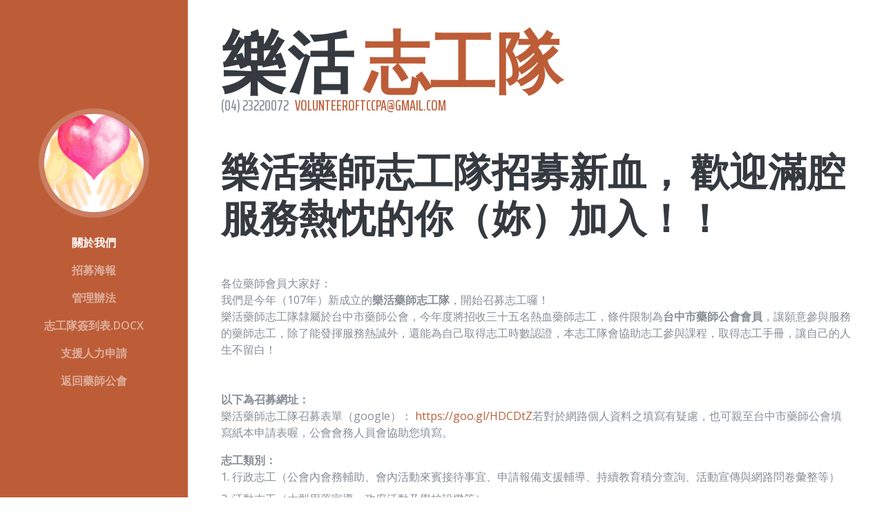

--- FILE ---
content_type: text/html
request_url: https://tccpa.org.tw/web/committee_volunteer/index.html
body_size: 24961
content:
<!DOCTYPE html>
<html lang="en">

  <head>

    <meta charset="utf-8">
    <meta name="viewport" content="width=device-width, initial-scale=1, shrink-to-fit=no">
    <meta name="description" content="">
    <meta name="author" content="">

    <title>樂活藥師志工隊</title>

    <!-- Bootstrap core CSS -->
    <link href="vendor/bootstrap/css/bootstrap.min.css" rel="stylesheet">

    <!-- Custom fonts for this template -->
    <link href="https://fonts.googleapis.com/css?family=Saira+Extra+Condensed:100,200,300,400,500,600,700,800,900" rel="stylesheet">
    <link href="https://fonts.googleapis.com/css?family=Open+Sans:300,300i,400,400i,600,600i,700,700i,800,800i" rel="stylesheet">
    <link href="vendor/font-awesome/css/font-awesome.min.css" rel="stylesheet">
    <link href="vendor/devicons/css/devicons.min.css" rel="stylesheet">
    <link href="vendor/simple-line-icons/css/simple-line-icons.css" rel="stylesheet">

    <!-- Custom styles for this template -->
    <link href="css/resume.min.css" rel="stylesheet">

  </head>

  <body id="page-top">

    <nav class="navbar navbar-expand-lg navbar-dark bg-primary fixed-top" id="sideNav">
      <a class="navbar-brand js-scroll-trigger" href="#page-top">
        <span class="d-block d-lg-none">藥師樂活志工隊</span>
        <span class="d-none d-lg-block">
          <img class="img-fluid img-profile rounded-circle mx-auto mb-2" src="img/profile.jpg" alt="">
        </span>
      </a>
      <button class="navbar-toggler" type="button" data-toggle="collapse" data-target="#navbarSupportedContent" aria-controls="navbarSupportedContent" aria-expanded="false" aria-label="Toggle navigation">
        <span class="navbar-toggler-icon"></span>
      </button>
      <div class="collapse navbar-collapse" id="navbarSupportedContent">
        <ul class="navbar-nav">
          <li class="nav-item">
            <a class="nav-link js-scroll-trigger" href="#about">關於我們</a>
          </li>
          <li class="nav-item">
            <a class="nav-link js-scroll-trigger" href="#experience">招募海報</a>
          </li>
          <li class="nav-item">
            <a class="nav-link js-scroll-trigger" href="#education">管理辦法</a>
          </li>
          <li class="nav-item">
            <a class="nav-link js-scroll-trigger" href="20180525.docx">志工隊簽到表.docx</a>
          </li>
          <li class="nav-item"><a class="nav-link js-scroll-trigger" href="https://docs.google.com/forms/d/e/1FAIpQLSe-sfA3GoeDKA4jHfrENZR6eSace9GkqkvX80zszXSgBVgd_A/viewform" target="_blank">支援人力申請</a></li>
          <li class="nav-item"><a class="nav-link " href="http://www.tccpa.org.tw" target="_blank">返回藥師公會</a></li>
        </ul>
      </div>
    </nav>

    <div class="container-fluid p-0">

      <section class="resume-section p-3 p-lg-5 d-flex d-column" id="about">
        <div class="my-auto">
          <h1 class="mb-0">樂活
            <span class="text-primary">志工隊</span>
          </h1>
          <div class="subheading mb-5">(04) 23220072 &nbsp
            <a href="mailto:volunteeroftccpa@gmail.com">volunteeroftccpa@gmail.com</a>
          </div>
          <h2>樂活藥師志工隊招募新血， 歡迎滿腔服務熱忱的你（妳）加入！！</h2><p>&nbsp</p>
          <p class="mb-5">各位藥師會員大家好：<br>
我們是今年（107年）新成立的<strong>樂活藥師志工隊</strong>，開始召募志工囉！<br>
樂活藥師志工隊隸屬於台中市藥師公會，今年度將招收三十五名熱血藥師志工，條件限制為<strong>台中市藥師公會會員</strong>，讓願意參與服務的藥師志工，除了能發揮服務熱誠外，還能為自己取得志工時數認證，本志工隊會協助志工參與課程，取得志工手冊，讓自己的人生不留白！
<p><strong>以下為召募網址：</strong><br>
樂活藥師志工隊召募表單（google）：<a href="https://goo.gl/HDCDtZ"> https://goo.gl/HDCDtZ</a>
​若對於網路個人資料之填寫有疑慮，也可親至台中市藥師公會填寫紙本申請表喔，公會會務人員會協助您填寫。
<dl>
<dt><strong>志⼯類別：</strong></dt>
<dd>1. 行政志工（公會內會務輔助、會內活動來賓接待事宜、申請報備支援輔導、持續教育積分查詢、活動宣傳與網路問卷彙整等）
<dd>2. 活動志工（大型用藥宣導、政府活動及學校設攤等）
<dd>3. 關懷志工（主要做社區關懷活動、另外輔助公會做會員關懷等）
<dt><strong>志⼯福利：</strong></dt>
<dd>1. 協助取得志工手冊及相關積分。
<dd>2. 參與本志工隊所舉辦之教育訓練、聯席會議與年度總檢討餐會
<dd>3. 志工隊將提供志工全年度一百萬意外保險。
<dt><strong>洽詢⽅式：</strong></dt>
<dd>(04) 23220072（台中市藥師公會）
<dd> <a href="mailto:volunteeroftccpa@gmail.com">volunteeroftccpa@gmail.com</a>（聯絡人：陳美玲藥師-志工隊隊長）
</dl>          
        <img src="img/hr.jpg" class="img-responsive col-12"/>
        </div>
        
        

      </section>

      <section class="resume-section p-3 p-lg-5 d-flex flex-column" id="experience">
        <div class="my-auto">
          <h2 class="mb-5">招募海報</h2>

          <div class="resume-item d-flex flex-column flex-md-row mb-5">
            <div class="resume-content mr-auto">
              <h3 class="mb-0">志工隊招募海報</h3>
              <div class="subheading mb-3"> <a href="data/001.pdf">PDF檔案下載</a> </div>
             
              <img class="img-responsive col-12" src="img/paper.png"/>
              
            </div>
            <div class="resume-date text-md-right">
              <span class="text-primary">February 2018</span>
            </div>
          </div>

          

      </section>

      <section class="resume-section p-3 p-lg-5 d-flex flex-column" id="education">
        <div class="my-auto">
          <h2 class="mb-5">管理辦法</h2>

          <div class="resume-item d-flex flex-column flex-md-row mb-5">
            <div class="resume-content mr-auto">
              <h3 class="mb-0"></h3>
              <div class="subheading mb-3"> <a href="data/20180510.pdf">PDF檔案下載</a></div>
              <div><strong><big>台中市樂活藥師志工管理辦法</big></strong><p>
<div class="s4" style="font-size: 18px; line-height: 21.600000381469727px; text-align: right;">
<span class="s3" style="font-family: &quot;Kaiti TC&quot;; font-size: 16px; line-height: 19.200000762939453px;"><br />中華民國一○七年五月十日修訂</span></div>
<div style="font-size: 18px; line-height: 21.600000381469727px;">
<span class="s5" style="font-family: &quot;MS Mincho&quot;; font-size: 14px; line-height: 16.799999237060547px;"><b>第一條：</b>本管理辦法依據志願服務法第七條規定，並經台中市政府社會局核定志工隊編號</span><span class="s6" style="font-family: MingLiU_HKSCS-ExtB; font-size: 14px; line-height: 16.799999237060547px;">:</span><span class="s5" style="font-family: &quot;MS Mincho&quot;; font-size: 14px; line-height: 16.799999237060547px;">社福</span><span class="s6" style="font-family: MingLiU_HKSCS-ExtB; font-size: 14px; line-height: 16.799999237060547px;">107-01;</span><span class="s5" style="font-family: &quot;MS Mincho&quot;; font-size: 14px; line-height: 16.799999237060547px;">為保障志工之權利，並確立志工相關之義務，特制定本辦法。</span></div>
<div style="font-size: 18px; line-height: 21.600000381469727px;">
<span class="s5" style="font-family: &quot;MS Mincho&quot;; font-size: 14px; line-height: 16.799999237060547px;"><b>第二條：</b>志工組織</span></div>
<div class="s8" style="font-size: 18px; margin-bottom: 0px; margin-left: 38px; margin-top: 0px; text-indent: -24px;">
<span class="s7" style="font-family: SimSun; line-height: 21.600000381469727px;">1.&nbsp;</span><span class="s5" style="font-family: &quot;MS Mincho&quot;; font-size: 14px; line-height: 16.799999237060547px;">本會為強化志工組織設志工隊，置隊長一名、副隊長一名，另依工作屬性不同分設行政組、活動組、關懷組，並視需要由隊長或副隊長召集成立臨時編組。</span></div>
<div class="s8" style="font-size: 18px; margin-bottom: 0px; margin-left: 38px; margin-top: 0px; text-indent: -24px;">
<span class="s7" style="font-family: SimSun; line-height: 21.600000381469727px;">2.&nbsp;</span><span class="s5" style="font-family: &quot;MS Mincho&quot;; font-size: 14px; line-height: 16.799999237060547px;">隊長、副隊長由本會理事長遴選；各組組長由隊長遴選，每三年為一任。任期同理事長，以協助推展相關業務及經驗傳承。</span></div>
<div class="s8" style="font-size: 18px; margin-bottom: 0px; margin-left: 38px; margin-top: 0px; text-indent: -24px;">
<span class="s7" style="font-family: SimSun; line-height: 21.600000381469727px;">3.&nbsp;</span><span class="s5" style="font-family: &quot;MS Mincho&quot;; font-size: 14px; line-height: 16.799999237060547px;">隊長、副隊長職掌為：</span></div>
<div class="s9" style="font-size: 18px; margin-bottom: 0px; margin-left: 78px; margin-top: 0px; text-indent: -36px;">
<span style="line-height: 21.600000381469727px;">（1）&nbsp;</span><span class="s5" style="font-family: &quot;MS Mincho&quot;; font-size: 14px; line-height: 16.799999237060547px;">協助本會</span><span class="s5" style="font-family: &quot;MS Mincho&quot;; font-size: 14px; line-height: 16.799999237060547px;">辦理志工大會年度表揚、志工年度觀摩、聯誼、志工甄選、訓練課程等活動。協助志工業務的協調、聯繫、傳達訊息等工作。</span></div>
<div class="s9" style="font-size: 18px; margin-bottom: 0px; margin-left: 78px; margin-top: 0px; text-indent: -36px;">
<span style="line-height: 21.600000381469727px;">（2）&nbsp;</span><span class="s5" style="font-family: &quot;MS Mincho&quot;; font-size: 14px; line-height: 16.799999237060547px;">主持參加志工幹部會議、志工幹部訓練，協助本會</span><span class="s5" style="font-family: &quot;MS Mincho&quot;; font-size: 14px; line-height: 16.799999237060547px;">其他相關業務推展。</span></div>
<div class="s9" style="font-size: 18px; margin-bottom: 0px; margin-left: 78px; margin-top: 0px; text-indent: -36px;">
<span style="line-height: 21.600000381469727px;">（3）&nbsp;</span><span class="s5" style="font-family: &quot;MS Mincho&quot;; font-size: 14px; line-height: 16.799999237060547px;">助探視志工〈或其直系親屬〉之喪、病慰問。</span></div>
<div class="s8" style="font-size: 18px; margin-bottom: 0px; margin-left: 38px; margin-top: 0px; text-indent: -24px;">
<span class="s7" style="font-family: SimSun; line-height: 21.600000381469727px;">4.&nbsp;</span><span class="s5" style="font-family: &quot;MS Mincho&quot;; font-size: 14px; line-height: 16.799999237060547px;">本志工隊志工分類：</span></div>
<div class="s9" style="font-size: 18px; margin-bottom: 0px; margin-left: 78px; margin-top: 0px; text-indent: -36px;">
<span style="line-height: 21.600000381469727px;">（1）&nbsp;</span><span class="s5" style="font-family: &quot;MS Mincho&quot;; font-size: 14px; line-height: 16.799999237060547px;">行政組：公會會務輔助、公會活動來賓接待事宜、申請報備支援輔導、持續教育積分</span><span class="s10" style="font-family: SimSun; font-size: 14px; line-height: 16.799999237060547px;">查詢、活動宣傳與網路問卷彙整、</span><span class="s5" style="font-family: &quot;MS Mincho&quot;; font-size: 14px; line-height: 16.799999237060547px;">協助隊長、副隊長相關業務推展等。</span></div>
<div class="s9" style="font-size: 18px; margin-bottom: 0px; margin-left: 78px; margin-top: 0px; text-indent: -36px;">
<span style="line-height: 21.600000381469727px;">（2）&nbsp;</span><span class="s5" style="font-family: &quot;MS Mincho&quot;; font-size: 14px; line-height: 16.799999237060547px;">活動組：大型用藥宣導、政府活動及學校設攤、協助隊長、副隊長相關業務推展等。</span></div>
<div class="s9" style="font-size: 18px; margin-bottom: 0px; margin-left: 78px; margin-top: 0px; text-indent: -36px;">
<span style="line-height: 21.600000381469727px;">（3）&nbsp;</span><span class="s5" style="font-family: &quot;MS Mincho&quot;; font-size: 14px; line-height: 16.799999237060547px;">關懷組：社區關懷活動、輔助公會會員關懷、協助隊長、副隊長相關業務推展等。</span></div>
<div style="font-size: 18px; line-height: 21.600000381469727px;">
<span class="s5" style="font-family: &quot;MS Mincho&quot;; font-size: 14px; line-height: 16.799999237060547px;"><b>第三條：</b>志工權利：</span></div>
<div class="s8" style="font-size: 18px; margin-bottom: 0px; margin-left: 38px; margin-top: 0px; text-indent: -24px;">
<span style="line-height: 21.600000381469727px;">1.&nbsp;</span><span class="s5" style="font-family: &quot;MS Mincho&quot;; font-size: 14px; line-height: 16.799999237060547px;">參加本志工隊所舉辦之教育訓練、聯席會議與年度總檢討餐會等。</span></div>
<div class="s8" style="font-size: 18px; margin-bottom: 0px; margin-left: 38px; margin-top: 0px; text-indent: -24px;">
<span style="line-height: 21.600000381469727px;">2.&nbsp;</span><span class="s5" style="font-family: &quot;MS Mincho&quot;; font-size: 14px; line-height: 16.799999237060547px;">本志工隊將提供志工全年度一百萬意外保險。</span></div>
<div style="font-size: 18px; line-height: 21.600000381469727px;">
<span class="s5" style="font-family: &quot;MS Mincho&quot;; font-size: 14px; line-height: 16.799999237060547px;"><b>第四條：</b>志工義務：</span></div>
<div class="s11" style="font-size: 18px; margin-bottom: 0px; margin-left: 36px; margin-top: 0px; text-indent: -24px;">
<span style="line-height: 21.600000381469727px;">1.&nbsp;</span><span class="s5" style="font-family: &quot;MS Mincho&quot;; font-size: 14px; line-height: 16.799999237060547px;">參與社福志工之教育訓練，並取得志工手冊，以利志工時數之登記。</span><span class="s6" style="font-family: MingLiU_HKSCS-ExtB; font-size: 14px; line-height: 16.799999237060547px;"></span></div>
<div class="s11" style="font-size: 18px; margin-bottom: 0px; margin-left: 36px; margin-top: 0px; text-indent: -24px;">
<span style="line-height: 21.600000381469727px;">2.&nbsp;</span><span class="s5" style="font-family: &quot;MS Mincho&quot;; font-size: 14px; line-height: 16.799999237060547px;">遵守志工</span><span class="s10" style="font-family: SimSun; font-size: 14px; line-height: 16.799999237060547px;">值</span><span class="s5" style="font-family: &quot;MS Mincho&quot;; font-size: 14px; line-height: 16.799999237060547px;">勤、請假與教育訓練相關規定</span><span class="s6" style="font-family: MingLiU_HKSCS-ExtB; font-size: 14px; line-height: 16.799999237060547px;">,</span><span class="s5" style="font-family: &quot;MS Mincho&quot;; font-size: 14px; line-height: 16.799999237060547px;">並依照所任組別執行勤務。</span></div>
<div class="s11" style="font-size: 18px; margin-bottom: 0px; margin-left: 36px; margin-top: 0px; text-indent: -24px;">
<span style="line-height: 21.600000381469727px;">3.&nbsp;</span><span class="s5" style="font-family: &quot;MS Mincho&quot;; font-size: 14px; line-height: 16.799999237060547px;">服勤需達</span><span class="s6" style="font-family: MingLiU_HKSCS-ExtB; font-size: 14px; line-height: 16.799999237060547px;">20</span><span class="s5" style="font-family: &quot;MS Mincho&quot;; font-size: 14px; line-height: 16.799999237060547px;">小時</span><span class="s6" style="font-family: MingLiU_HKSCS-ExtB; font-size: 14px; line-height: 16.799999237060547px;">(</span><span class="s5" style="font-family: &quot;MS Mincho&quot;; font-size: 14px; line-height: 16.799999237060547px;">含</span><span class="s6" style="font-family: MingLiU_HKSCS-ExtB; font-size: 14px; line-height: 16.799999237060547px;">)</span><span class="s5" style="font-family: &quot;MS Mincho&quot;; font-size: 14px; line-height: 16.799999237060547px;">以上</span><span class="s6" style="font-family: MingLiU_HKSCS-ExtB; font-size: 14px; line-height: 16.799999237060547px;">(</span><span class="s5" style="font-family: &quot;MS Mincho&quot;; font-size: 14px; line-height: 16.799999237060547px;">全勤時數為</span><span class="s6" style="font-family: MingLiU_HKSCS-ExtB; font-size: 14px; line-height: 16.799999237060547px;">24</span><span class="s5" style="font-family: &quot;MS Mincho&quot;; font-size: 14px; line-height: 16.799999237060547px;">小時</span><span class="s6" style="font-family: MingLiU_HKSCS-ExtB; font-size: 14px; line-height: 16.799999237060547px;">)</span><span class="s5" style="font-family: &quot;MS Mincho&quot;; font-size: 14px; line-height: 16.799999237060547px;">。</span></div>
<div class="s11" style="font-size: 18px; margin-bottom: 0px; margin-left: 36px; margin-top: 0px; text-indent: -24px;">
<span style="line-height: 21.600000381469727px;">4.&nbsp;</span><span class="s5" style="font-family: &quot;MS Mincho&quot;; font-size: 14px; line-height: 16.799999237060547px;">每年少於</span><span class="s6" style="font-family: MingLiU_HKSCS-ExtB; font-size: 14px; line-height: 16.799999237060547px;">20</span><span class="s5" style="font-family: &quot;MS Mincho&quot;; font-size: 14px; line-height: 16.799999237060547px;">小時，需自付一半保險費用。</span></div>
<div style="font-size: 18px; line-height: 21.600000381469727px;">
<span class="s5" style="font-family: &quot;MS Mincho&quot;; font-size: 14px; line-height: 16.799999237060547px;"><b>第五條：</b></span><span class="s10" style="font-family: SimSun; font-size: 14px; line-height: 16.799999237060547px;">值</span><span class="s5" style="font-family: &quot;MS Mincho&quot;; font-size: 14px; line-height: 16.799999237060547px;">勤規定：</span></div>
<div class="s11" style="font-size: 18px; margin-bottom: 0px; margin-left: 36px; margin-top: 0px; text-indent: -24px;">
一. 志工值勤必須完整簽到及簽退，除了傷病或其他因素造成無法 值勤外，不得遲到或早退。<br />
二. 值勤簽到及簽退，請依相關規定辦理。<br />
三. 執勤時數的計算方法，需全程參與活動才能算完整時數，若中途無告知而早退離席且無簽退記錄，則此次參與不列入志工服務時數計算。<br />
四. 有傷病或其他因素造成無法值勤需晚到或早退需事先向活動負責人報備，其此次志工服務時數以實際參與值勤簽到簽退記錄為主。<br />
五. 執勤的考核評估，由該次活動負責人或推派全程參與活動的第二負責人來擔任。</div>
<div style="font-size: 18px; line-height: 21.600000381469727px;">
<span class="s5" style="font-family: &quot;MS Mincho&quot;; font-size: 14px; line-height: 16.799999237060547px;"><b>第六條：</b>請假規定：</span></div>
<div class="s11" style="font-size: 18px; margin-bottom: 0px; margin-left: 36px; margin-top: 0px; text-indent: -24px;">
<span style="line-height: 21.600000381469727px;">1.&nbsp;</span><span class="s5" style="font-family: &quot;MS Mincho&quot;; font-size: 14px; line-height: 16.799999237060547px;">無法</span><span class="s10" style="font-family: SimSun; font-size: 14px; line-height: 16.799999237060547px;">值</span><span class="s5" style="font-family: &quot;MS Mincho&quot;; font-size: 14px; line-height: 16.799999237060547px;">勤時請依規定請假。</span></div>
<div class="s11" style="font-size: 18px; margin-bottom: 0px; margin-left: 36px; margin-top: 0px; text-indent: -24px;">
<span style="line-height: 21.600000381469727px;">2.&nbsp;</span><span class="s5" style="font-family: &quot;MS Mincho&quot;; font-size: 14px; line-height: 16.799999237060547px;">除因傷病或其他緊急原因致無法提前請假之情況外，若有個人因素無法</span><span class="s10" style="font-family: SimSun; font-size: 14px; line-height: 16.799999237060547px;">值</span><span class="s5" style="font-family: &quot;MS Mincho&quot;; font-size: 14px; line-height: 16.799999237060547px;">勤，請於一天前向隊長請假，以利人員調配。</span></div>
<div style="font-size: 18px; line-height: 21.600000381469727px;">
<span class="s5" style="font-family: &quot;MS Mincho&quot;; font-size: 14px; line-height: 16.799999237060547px;"><b>第七條：</b>獎勵規定：</span></div>
<div class="s11" style="font-size: 18px; margin-bottom: 0px; margin-left: 36px; margin-top: 0px; text-indent: -24px;">
<span style="line-height: 21.600000381469727px;">1.&nbsp;</span><span class="s5" style="font-family: &quot;MS Mincho&quot;; font-size: 14px; line-height: 16.799999237060547px;">全勤與熱心服務之志工將於次年度公開表揚。</span></div>
<div class="s11" style="font-size: 18px; margin-bottom: 0px; margin-left: 36px; margin-top: 0px; text-indent: -24px;">
<span style="line-height: 21.600000381469727px;">2.&nbsp;</span><span class="s5" style="font-family: &quot;MS Mincho&quot;; font-size: 14px; line-height: 16.799999237060547px;">全勤與熱心服務審核基準，視該年度服務時數與服務態度綜合評估。</span></div>
<div style="font-size: 18px; line-height: 21.600000381469727px;">
<span class="s5" style="font-family: &quot;MS Mincho&quot;; font-size: 14px; line-height: 16.799999237060547px;"><b>第八條：</b>懲罰規定：曠職或言行失當等情節嚴重者或一年</span><span class="s10" style="font-family: SimSun; font-size: 14px; line-height: 16.799999237060547px;">內</span><span class="s5" style="font-family: &quot;MS Mincho&quot;; font-size: 14px; line-height: 16.799999237060547px;">皆未服勤者，將予以除名。</span></div>
<div style="font-size: 18px; line-height: 21.600000381469727px;">
<span class="s5" style="font-family: &quot;MS Mincho&quot;; font-size: 14px; line-height: 16.799999237060547px;"><b>第九條：</b>教育訓練：</span></div>
<div class="s12" style="font-size: 18px; margin-bottom: 0px; margin-left: 30px; margin-top: 0px; text-indent: -24px;">
<span style="line-height: 21.600000381469727px;">1.&nbsp;</span><span class="s5" style="font-family: &quot;MS Mincho&quot;; font-size: 14px; line-height: 16.799999237060547px;">基礎訓練：可至「臺北</span><span class="s6" style="font-family: MingLiU_HKSCS-ExtB; font-size: 14px; line-height: 16.799999237060547px;">e</span><span class="s5" style="font-family: &quot;MS Mincho&quot;; font-size: 14px; line-height: 16.799999237060547px;">大」網站之網路課程完成測驗，或參加政府機關舉辦之基礎訓練。</span></div>
<div class="s12" style="font-size: 18px; margin-bottom: 0px; margin-left: 30px; margin-top: 0px; text-indent: -24px;">
<span style="line-height: 21.600000381469727px;">2.&nbsp;</span><span class="s5" style="font-family: &quot;MS Mincho&quot;; font-size: 14px; line-height: 16.799999237060547px;">特殊訓練：社福志工特殊訓練課程，社會局將會不定期舉辦，屆時會通知志工參與訓練。</span></div>
<div style="font-size: 18px; line-height: 21.600000381469727px;">
<span class="s5" style="font-family: &quot;MS Mincho&quot;; font-size: 14px; line-height: 16.799999237060547px;"><b>第十條：</b>本管理辦法經理監事認可，並由理事長核定公布</span><span class="s6" style="font-family: MingLiU_HKSCS-ExtB; font-size: 14px; line-height: 16.799999237060547px;">,</span><span class="s5" style="font-family: &quot;MS Mincho&quot;; font-size: 14px; line-height: 16.799999237060547px;">修正時亦同。</span></div>
</div>
            </div>
            <div class="resume-date text-md-right">
              <span class="text-primary">MAY 2018</span>
            </div>
          </div>        
      </section>

    <!--  <section class="resume-section p-3 p-lg-5 d-flex flex-column" id="skills">
        <div class="my-auto">
          <h2 class="mb-5">線上報名</h2>

          <div class="subheading mb-3"></div>
          <iframe src="https://docs.google.com/forms/d/e/1FAIpQLScNCygHDi6p_QKaRTCDkxF-91kEMimYlzBcJ9LDz9iVFKp9qQ/viewform?embedded=true" width="760" height="500" frameborder="0" marginheight="0" marginwidth="0">載入中…</iframe>
​若對於網路個人資料之填寫有疑慮，也可親至台中市藥師公會填寫紙本申請表喔，公會會務人員會協助您填寫。
<p>
<img src="img/hr.jpg" class="img-responsive col-12"/>
          
      </section>
-->
     

    </div>

    <!-- Bootstrap core JavaScript -->
    <script src="vendor/jquery/jquery.min.js"></script>
    <script src="vendor/bootstrap/js/bootstrap.bundle.min.js"></script>

    <!-- Plugin JavaScript -->
    <script src="vendor/jquery-easing/jquery.easing.min.js"></script>

    <!-- Custom scripts for this template -->
    <script src="js/resume.min.js"></script>

  </body>

</html>


--- FILE ---
content_type: text/css
request_url: https://tccpa.org.tw/web/committee_volunteer/css/resume.min.css
body_size: 1712
content:
body{font-family:'Open Sans',serif;padding-top:54px;color:#868e96}@media (min-width:992px){body{padding-top:0;padding-left:17rem}}h1,h2,h3,h4,h5,h6{font-family:'Saira Extra Condensed',serif;font-weight:700;text-transform:uppercase;color:#343a40}h1{font-size:6rem;line-height:5.5rem}h2{font-size:3.5rem}.subheading{text-transform:uppercase;font-weight:500;font-family:'Saira Extra Condensed',serif;font-size:1.35rem}.list-social-icons a{color:#495057}.list-social-icons a:hover{color:#bd5d38}.list-social-icons a .fa-lg{font-size:1.75rem}.list-icons{font-size:3rem}.list-icons .list-inline-item i:hover{color:#bd5d38}#sideNav .navbar-nav .nav-item .nav-link{font-weight:600;text-transform:uppercase}@media (min-width:992px){#sideNav{text-align:center;position:fixed;top:0;left:0;display:flex;flex-direction:column;width:17rem;height:100vh}#sideNav .navbar-brand{display:flex;margin:auto auto 0;padding:.5rem}#sideNav .navbar-brand .img-profile{max-width:10rem;max-height:10rem;border:.5rem solid rgba(255,255,255,.2)}#sideNav .navbar-collapse{display:flex;align-items:flex-start;flex-grow:0;width:100%;margin-bottom:auto}#sideNav .navbar-collapse .navbar-nav{flex-direction:column;width:100%}#sideNav .navbar-collapse .navbar-nav .nav-item{display:block}#sideNav .navbar-collapse .navbar-nav .nav-item .nav-link{display:block}}section.resume-section{border-bottom:1px solid #dee2e6;padding-top:5rem!important;padding-bottom:5rem!important}section.resume-section .resume-item .resume-date{min-width:none}@media (min-width:768px){section.resume-section{min-height:100vh}section.resume-section .resume-item .resume-date{min-width:18rem}}@media (min-width:992px){section.resume-section{padding-top:3rem!important;padding-bottom:3rem!important}}.bg-primary{background-color:#bd5d38!important}.text-primary{color:#bd5d38!important}a{color:#bd5d38}a:active,a:focus,a:hover{color:#824027}